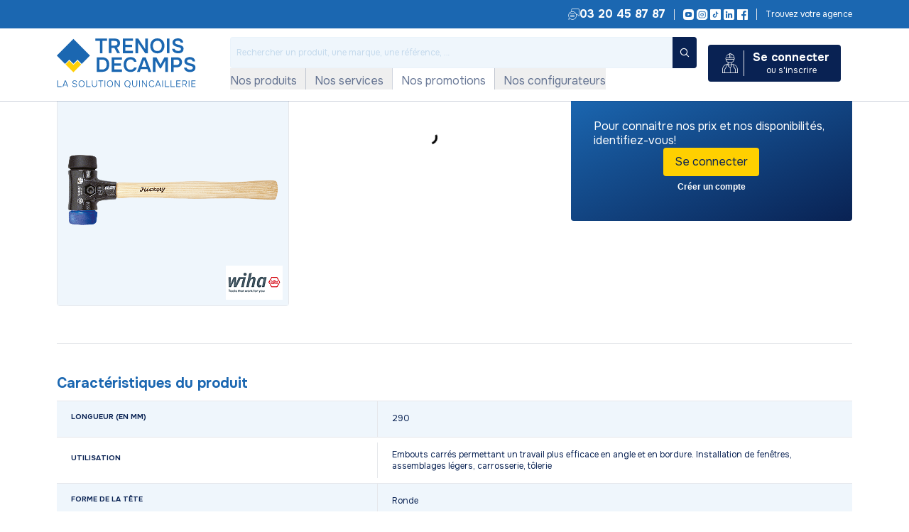

--- FILE ---
content_type: image/svg+xml
request_url: https://ish.trenois.com/INTERSHOP/static/WFS/Trenois-trenoisDecamps-Site/rest/Trenois-trenoisDecamps-rest/fr_FR/logos/trenois-decamps.svg
body_size: 16667
content:
<svg id="LOGO-td" xmlns="http://www.w3.org/2000/svg" width="249.03" height="88.74" viewBox="0 0 249.03 88.74">
  <path id="Tracé_24369" data-name="Tracé 24369" d="M187.259,294.434,179.777,287l-6.677,6.677,14.111,14.111,14.017-13.969-6.677-6.677Z" transform="translate(-157.473 -247.318)" fill="#ffd008"/>
  <path id="Tracé_24370" data-name="Tracé 24370" d="M154.922,249.759l7.577-7.577,7.434,7.482,7.34-7.292,7.434,7.482,14.916-14.916L169.885,205.2,140.1,234.985l14.822,14.774Z" transform="translate(-140.1 -204.253)" fill="#1b67b1"/>
  <path id="Tracé_24371" data-name="Tracé 24371" d="M143.236,361.9H142.1v11.554h7.624v-1.089h-6.487Z" transform="translate(-141.153 -286.751)" fill="#1b67b1"/>
  <path id="Tracé_24372" data-name="Tracé 24372" d="M165.857,361.9,161.5,373.407h1.279l.947-2.557H169.6l.947,2.557h1.279L167.467,361.9Zm-1.752,7.955,2.557-6.819,2.557,6.819h-5.067Z" transform="translate(-151.366 -286.751)" fill="#1b67b1"/>
  <path id="Tracé_24373" data-name="Tracé 24373" d="M206.45,368.424a2.883,2.883,0,0,0-.71-.568,5.132,5.132,0,0,0-.9-.379,8.936,8.936,0,0,0-1.61-.426,8.941,8.941,0,0,1-1.61-.426,3.778,3.778,0,0,1-.758-.379,1.774,1.774,0,0,1-.568-.616,1.693,1.693,0,0,1-.189-.9,1.865,1.865,0,0,1,.237-.947,1.672,1.672,0,0,1,.663-.616,5.053,5.053,0,0,1,.9-.331,7.115,7.115,0,0,1,.947-.095,4.334,4.334,0,0,1,1.231.189,2.289,2.289,0,0,1,.994.568,1.965,1.965,0,0,1,.521,1.089h1.184a2.775,2.775,0,0,0-.663-1.7,3.183,3.183,0,0,0-1.421-.9,5.725,5.725,0,0,0-1.8-.284,4.085,4.085,0,0,0-1.184.095,4.157,4.157,0,0,0-1.089.331,2.777,2.777,0,0,0-.9.616,2.526,2.526,0,0,0-.616.9,3.354,3.354,0,0,0-.237,1.231,2.279,2.279,0,0,0,.189,1.042,2.312,2.312,0,0,0,.474.758,3.578,3.578,0,0,0,.663.521,4.2,4.2,0,0,0,.805.379c.331.142.663.237.994.379a8.931,8.931,0,0,0,1.089.237c.379.095.71.189,1.042.284a5.131,5.131,0,0,1,.9.379,1.44,1.44,0,0,1,.616.568,1.865,1.865,0,0,1,.237.947,1.914,1.914,0,0,1-.426,1.184,2.627,2.627,0,0,1-1.042.663,4.191,4.191,0,0,1-1.373.189,6.431,6.431,0,0,1-1.373-.142,3.23,3.23,0,0,1-1.231-.568,2.5,2.5,0,0,1-.805-1.136H198.4a3.9,3.9,0,0,0,.947,1.752,4.263,4.263,0,0,0,1.61.947,6.731,6.731,0,0,0,1.989.284,4.545,4.545,0,0,0,1.515-.189,3.908,3.908,0,0,0,1.279-.568,2.986,2.986,0,0,0,1.231-2.6,2.041,2.041,0,0,0-.142-.947,2.543,2.543,0,0,0-.474-.758h0Z" transform="translate(-170.793 -286.645)" fill="#1b67b1"/>
  <path id="Tracé_24374" data-name="Tracé 24374" d="M230.882,362.458a6.252,6.252,0,0,0-5.967,0,4.786,4.786,0,0,0-1.8,2.084,7.514,7.514,0,0,0-.616,3.031,6.937,6.937,0,0,0,.616,3.031,4.574,4.574,0,0,0,1.8,2.084,6.252,6.252,0,0,0,5.967,0,5.114,5.114,0,0,0,1.8-2.084,6.8,6.8,0,0,0,.616-3.031,6.938,6.938,0,0,0-.616-3.031A4.574,4.574,0,0,0,230.882,362.458Zm.758,7.529a3.869,3.869,0,0,1-1.373,1.752,4.56,4.56,0,0,1-4.735,0,4.318,4.318,0,0,1-1.421-1.752,6.395,6.395,0,0,1,0-4.83,3.968,3.968,0,0,1,1.421-1.752,4.22,4.22,0,0,1,2.368-.663,3.712,3.712,0,0,1,1.847.379,3.808,3.808,0,0,1,2.084,2.6,6.116,6.116,0,0,1,.237,1.894,7.427,7.427,0,0,1-.426,2.415h0Z" transform="translate(-183.481 -286.645)" fill="#1b67b1"/>
  <path id="Tracé_24375" data-name="Tracé 24375" d="M252.937,361.9H251.8v11.554h7.624v-1.089h-6.487Z" transform="translate(-198.906 -286.751)" fill="#1b67b1"/>
  <path id="Tracé_24376" data-name="Tracé 24376" d="M280.861,368.535a5.571,5.571,0,0,1-.331,2.036,3.332,3.332,0,0,1-1.042,1.468,3.047,3.047,0,0,1-1.941.521,3.645,3.645,0,0,1-1.989-.521,3,3,0,0,1-1.042-1.468,5.571,5.571,0,0,1-.331-2.036V362H273v6.582a6.393,6.393,0,0,0,.474,2.6,3.667,3.667,0,0,0,1.468,1.8,5.447,5.447,0,0,0,5.209,0,3.941,3.941,0,0,0,1.468-1.8,6.393,6.393,0,0,0,.474-2.6V362h-1.184v6.535h0Z" transform="translate(-210.068 -286.803)" fill="#1b67b1"/>
  <path id="Tracé_24377" data-name="Tracé 24377" d="M297.2,362.989h3.788v10.465h1.184V362.989h3.788V361.9H297.2Z" transform="translate(-222.808 -286.751)" fill="#1b67b1"/>
  <rect id="Rectangle_4777" data-name="Rectangle 4777" width="1.184" height="11.507" transform="translate(85.662 75.15)" fill="#1b67b1"/>
  <path id="Tracé_24378" data-name="Tracé 24378" d="M338.382,362.458a6.252,6.252,0,0,0-5.966,0,4.787,4.787,0,0,0-1.8,2.084,7.514,7.514,0,0,0-.616,3.031,6.937,6.937,0,0,0,.616,3.031,4.574,4.574,0,0,0,1.8,2.084,6.252,6.252,0,0,0,5.966,0,5.113,5.113,0,0,0,1.8-2.084,6.8,6.8,0,0,0,.616-3.031,6.937,6.937,0,0,0-.616-3.031A4.574,4.574,0,0,0,338.382,362.458Zm.758,7.529a3.869,3.869,0,0,1-1.373,1.752,4.56,4.56,0,0,1-4.735,0,4.318,4.318,0,0,1-1.421-1.752,6.453,6.453,0,0,1-.474-2.415,5.642,5.642,0,0,1,.474-2.415,3.968,3.968,0,0,1,1.421-1.752,4.111,4.111,0,0,1,2.368-.663,3.712,3.712,0,0,1,1.847.379,3.807,3.807,0,0,1,2.084,2.6,6.116,6.116,0,0,1,.237,1.894,6.438,6.438,0,0,1-.474,2.415h0Z" transform="translate(-240.076 -286.645)" fill="#1b67b1"/>
  <path id="Tracé_24379" data-name="Tracé 24379" d="M367.3,371.892l-6.487-9.992H359.3v11.554h1.184v-9.992l6.535,9.992h1.468V361.9H367.3Z" transform="translate(-255.502 -286.751)" fill="#1b67b1"/>
  <path id="Tracé_24380" data-name="Tracé 24380" d="M406.523,370.371a7.026,7.026,0,0,0,.474-2.7,7.385,7.385,0,0,0-.616-3.031,4.573,4.573,0,0,0-1.8-2.084,6.252,6.252,0,0,0-5.966,0,4.786,4.786,0,0,0-1.8,2.084,7.514,7.514,0,0,0-.616,3.031,6.938,6.938,0,0,0,.616,3.031,4.574,4.574,0,0,0,1.8,2.084,5.375,5.375,0,0,0,2.983.758c1.184,0,.9,0,1.279-.142a10.66,10.66,0,0,0,1.136-.379l1.752,2.415.947-.71-1.7-2.368a4.909,4.909,0,0,0,1.468-2.036h0Zm-2.51,1.421a4.56,4.56,0,0,1-4.735,0,3.869,3.869,0,0,1-1.373-1.752,6.453,6.453,0,0,1-.474-2.415,5.642,5.642,0,0,1,.474-2.415,3.968,3.968,0,0,1,1.421-1.752,4.559,4.559,0,0,1,4.735,0,3.869,3.869,0,0,1,1.373,1.752,6.453,6.453,0,0,1,.474,2.415,5.641,5.641,0,0,1-.474,2.415,4.215,4.215,0,0,1-1.373,1.752h-.047Z" transform="translate(-274.929 -286.698)" fill="#1b67b1"/>
  <path id="Tracé_24381" data-name="Tracé 24381" d="M433.261,368.535a5.571,5.571,0,0,1-.331,2.036,3.332,3.332,0,0,1-1.042,1.468,3.047,3.047,0,0,1-1.941.521,3.645,3.645,0,0,1-1.989-.521,3,3,0,0,1-1.042-1.468,5.571,5.571,0,0,1-.331-2.036V362H425.4v6.582a6.392,6.392,0,0,0,.474,2.6,3.667,3.667,0,0,0,1.468,1.8,5.447,5.447,0,0,0,5.209,0,3.941,3.941,0,0,0,1.468-1.8,6.392,6.392,0,0,0,.474-2.6V362h-1.184v6.535h0Z" transform="translate(-290.301 -286.803)" fill="#1b67b1"/>
  <rect id="Rectangle_4778" data-name="Rectangle 4778" width="1.184" height="11.507" transform="translate(147.742 75.15)" fill="#1b67b1"/>
  <path id="Tracé_24382" data-name="Tracé 24382" d="M470.5,371.892l-6.487-9.992H462.5v11.554h1.136v-9.992l6.535,9.992h1.515V361.9H470.5Z" transform="translate(-309.833 -286.751)" fill="#1b67b1"/>
  <path id="Tracé_24383" data-name="Tracé 24383" d="M496.413,371.549a4.477,4.477,0,0,1-1.136.663,3.681,3.681,0,0,1-1.468.237,3.955,3.955,0,0,1-2.32-.663,4.214,4.214,0,0,1-1.373-1.752,5.858,5.858,0,0,1-.426-2.462,6.382,6.382,0,0,1,.426-2.368,3.775,3.775,0,0,1,1.326-1.752,4.006,4.006,0,0,1,2.368-.663,3.913,3.913,0,0,1,2.036.474,2.777,2.777,0,0,1,1.184,1.373h1.184a3.544,3.544,0,0,0-.852-1.61,3.853,3.853,0,0,0-1.468-.994,5.4,5.4,0,0,0-2.036-.332,5.108,5.108,0,0,0-2.936.758,4.559,4.559,0,0,0-1.752,2.131,8.366,8.366,0,0,0,0,6.061,4.441,4.441,0,0,0,1.752,2.084,5.212,5.212,0,0,0,2.936.758,4.862,4.862,0,0,0,2.131-.331,4.42,4.42,0,0,0,1.563-.994,3.645,3.645,0,0,0,.947-1.61h-1.279a2.565,2.565,0,0,1-.71,1.042h0Z" transform="translate(-323.574 -286.645)" fill="#1b67b1"/>
  <path id="Tracé_24384" data-name="Tracé 24384" d="M516.756,361.9,512.4,373.407h1.279l.947-2.557H520.5l.947,2.557h1.279L518.367,361.9Zm-1.7,7.955,2.557-6.819,2.557,6.819h-5.114Z" transform="translate(-336.104 -286.751)" fill="#1b67b1"/>
  <rect id="Rectangle_4779" data-name="Rectangle 4779" width="1.184" height="11.507" transform="translate(189.129 75.15)" fill="#1b67b1"/>
  <path id="Tracé_24385" data-name="Tracé 24385" d="M550.984,361.9H549.8v11.554h7.624v-1.089h-6.44Z" transform="translate(-355.794 -286.751)" fill="#1b67b1"/>
  <path id="Tracé_24386" data-name="Tracé 24386" d="M572.384,361.9H571.2v11.554h7.624v-1.089h-6.44Z" transform="translate(-367.06 -286.751)" fill="#1b67b1"/>
  <path id="Tracé_24387" data-name="Tracé 24387" d="M592.6,373.454h7.624v-1.089h-6.44v-4.072h5.824V367.2h-5.824v-4.214h6.44V361.9H592.6Z" transform="translate(-378.327 -286.751)" fill="#1b67b1"/>
  <path id="Tracé_24388" data-name="Tracé 24388" d="M623.2,367.062a3.5,3.5,0,0,0,.331-1.61,4.5,4.5,0,0,0-.284-1.657,2.735,2.735,0,0,0-.8-1.089,3.572,3.572,0,0,0-1.279-.616,6.046,6.046,0,0,0-1.7-.189H615.2v11.507h1.184v-4.451H619.7l2.368,4.451h1.279l-2.462-4.641a4.052,4.052,0,0,0,1.373-.616,3.5,3.5,0,0,0,.947-1.089h0Zm-1.847.426a3.913,3.913,0,0,1-1.042.379,10.079,10.079,0,0,1-1.279.095h-2.652v-4.972h2.936a5.491,5.491,0,0,1,1.61.237,1.733,1.733,0,0,1,1.042.758,3.027,3.027,0,0,1,.095,2.746,2.192,2.192,0,0,1-.71.758h0Z" transform="translate(-390.225 -286.751)" fill="#1b67b1"/>
  <rect id="Rectangle_4780" data-name="Rectangle 4780" width="1.184" height="11.507" transform="translate(236.529 75.15)" fill="#1b67b1"/>
  <path id="Tracé_24389" data-name="Tracé 24389" d="M657.524,362.989V361.9H649.9v11.554h7.624v-1.089h-6.44v-4.072h5.777V367.2h-5.777v-4.214Z" transform="translate(-408.494 -286.751)" fill="#1b67b1"/>
  <path id="Tracé_24390" data-name="Tracé 24390" d="M294.245,230.092h4.546V208.214h8.145V204H286.1v4.214h8.145Z" transform="translate(-216.964 -203.621)" fill="#1b67b1"/>
  <path id="Tracé_24391" data-name="Tracé 24391" d="M341.746,220.668H347.1l5.114,9.376h5.162l-5.73-10.134a9.66,9.66,0,0,0,2.936-1.563,7.057,7.057,0,0,0,1.941-2.557,8.122,8.122,0,0,0,.71-3.5,10.161,10.161,0,0,0-.758-4.025,6.323,6.323,0,0,0-2.131-2.557,8.438,8.438,0,0,0-3.125-1.326,18.9,18.9,0,0,0-3.741-.379H337.2v26.044h4.593v-9.376h0Zm0-12.454h5.54a10.068,10.068,0,0,1,2.841.379,3.464,3.464,0,0,1,1.847,1.231,4.059,4.059,0,0,1,.663,2.415,4.723,4.723,0,0,1-.474,2.131,3.323,3.323,0,0,1-1.231,1.326,4.521,4.521,0,0,1-1.847.663,11.8,11.8,0,0,1-2.32.189H341.7v-8.382h0Z" transform="translate(-243.867 -203.621)" fill="#1b67b1"/>
  <path id="Tracé_24392" data-name="Tracé 24392" d="M408.32,225.877h-13.78V219.2h11.98v-4.12h-11.98v-6.866h13.78V204H389.9v26.092h18.42Z" transform="translate(-271.612 -203.621)" fill="#1b67b1"/>
  <path id="Tracé_24393" data-name="Tracé 24393" d="M442.641,211.2l12.691,18.894h4.83V204h-4.641v18.989L442.972,204H438v26.092h4.641Z" transform="translate(-296.935 -203.621)" fill="#1b67b1"/>
  <path id="Tracé_24394" data-name="Tracé 24394" d="M499.877,228.3a14.5,14.5,0,0,0,13.732-.047,11.369,11.369,0,0,0,4.357-4.735,16.529,16.529,0,0,0,0-13.827A11.448,11.448,0,0,0,513.657,205a13.014,13.014,0,0,0-6.819-1.7,13.189,13.189,0,0,0-6.866,1.7,11.094,11.094,0,0,0-4.357,4.735,16.878,16.878,0,0,0-.047,13.874,10.989,10.989,0,0,0,4.309,4.735h0Zm-.284-16.053a7.408,7.408,0,0,1,2.652-3.362,7.591,7.591,0,0,1,4.546-1.279,6.569,6.569,0,0,1,3.6.758,6.94,6.94,0,0,1,2.462,2.036,8.235,8.235,0,0,1,1.421,2.889,11.635,11.635,0,0,1,.474,3.409,14.025,14.025,0,0,1-.805,4.4,7.772,7.772,0,0,1-14.348.047,11.4,11.4,0,0,1-.852-4.4,11.642,11.642,0,0,1,.852-4.451h0Z" transform="translate(-326.47 -203.253)" fill="#1b67b1"/>
  <rect id="Rectangle_4781" data-name="Rectangle 4781" width="4.593" height="26.044" transform="translate(197.368 0.379)" fill="#1b67b1"/>
  <path id="Tracé_24395" data-name="Tracé 24395" d="M597.146,221.9a6.244,6.244,0,0,0-.474-2.6,5.615,5.615,0,0,0-1.279-1.847,6.294,6.294,0,0,0-1.941-1.279,16.655,16.655,0,0,0-2.462-.9,25.762,25.762,0,0,0-2.889-.71,16.6,16.6,0,0,1-2.841-.758,9.633,9.633,0,0,1-1.7-.758,3.91,3.91,0,0,1-1.136-.994,2.4,2.4,0,0,1-.426-1.421,2.6,2.6,0,0,1,.426-1.515,3.651,3.651,0,0,1,1.089-.994,5.058,5.058,0,0,1,1.563-.521,10.5,10.5,0,0,1,1.752-.142,8.048,8.048,0,0,1,2.415.331,4.783,4.783,0,0,1,1.847,1.089,3.519,3.519,0,0,1,.9,1.989h4.451a8.238,8.238,0,0,0-1.468-4.357,7.651,7.651,0,0,0-3.315-2.51,12.205,12.205,0,0,0-4.451-.805,11.437,11.437,0,0,0-2.652.237,12.149,12.149,0,0,0-2.652.71,7.751,7.751,0,0,0-2.273,1.326,6.048,6.048,0,0,0-1.61,2.131,7.65,7.65,0,0,0-.616,3.125,6.5,6.5,0,0,0,.474,2.746,5.133,5.133,0,0,0,1.279,1.894,8.373,8.373,0,0,0,1.894,1.326c.71.331,1.468.663,2.273.947a13.388,13.388,0,0,0,1.941.663c.71.189,1.373.331,2.084.474a20.17,20.17,0,0,1,1.989.521,5.73,5.73,0,0,1,1.657.616,3.578,3.578,0,0,1,1.089.947,2.812,2.812,0,0,1,.379,1.468,3.073,3.073,0,0,1-.71,1.941,4.02,4.02,0,0,1-1.8,1.042,9.15,9.15,0,0,1-2.32.331,11.061,11.061,0,0,1-2.7-.331,5.09,5.09,0,0,1-2.32-1.136,4.536,4.536,0,0,1-1.421-2.226H576.5a9.13,9.13,0,0,0,2.036,4.593,8.852,8.852,0,0,0,3.836,2.557,15.126,15.126,0,0,0,4.925.805,12.593,12.593,0,0,0,3.646-.426,9.812,9.812,0,0,0,3.125-1.373,6.615,6.615,0,0,0,2.178-2.51,8.093,8.093,0,0,0,.8-3.741h0Z" transform="translate(-369.851 -203.2)" fill="#1b67b1"/>
  <path id="Tracé_24396" data-name="Tracé 24396" d="M312.435,294.483a15.664,15.664,0,0,0,1.468-6.914,15.445,15.445,0,0,0-1.468-7.008,10.407,10.407,0,0,0-4.309-4.5,14.207,14.207,0,0,0-6.914-1.563H291.6v26.044h9.66a14.271,14.271,0,0,0,6.961-1.563,10.407,10.407,0,0,0,4.309-4.5h-.095Zm-4.025-2.368a6.408,6.408,0,0,1-2.6,3.078,8.589,8.589,0,0,1-4.688,1.136h-4.925V278.667h4.972a8.588,8.588,0,0,1,4.688,1.136,6.643,6.643,0,0,1,2.6,3.173,12.355,12.355,0,0,1,.8,4.546,12.615,12.615,0,0,1-.8,4.593h-.047Z" transform="translate(-219.86 -240.737)" fill="#1b67b1"/>
  <path id="Tracé_24397" data-name="Tracé 24397" d="M348.1,300.544h18.373V296.33h-13.78v-6.677h11.98v-4.12h-11.98v-6.866h13.78V274.5H348.1Z" transform="translate(-249.605 -240.737)" fill="#1b67b1"/>
  <path id="Tracé_24398" data-name="Tracé 24398" d="M414.651,296.619a9.832,9.832,0,0,0,1.989-4.451h-4.688a5.26,5.26,0,0,1-1.184,2.131,5.525,5.525,0,0,1-2.131,1.373,8.221,8.221,0,0,1-2.983.474,6.875,6.875,0,0,1-6.961-4.688,12.848,12.848,0,0,1-.805-4.5,11.866,11.866,0,0,1,.758-4.356,7.464,7.464,0,0,1,2.462-3.315,7.2,7.2,0,0,1,4.451-1.279,6.563,6.563,0,0,1,4.12,1.089,5.223,5.223,0,0,1,2.084,2.936h4.451a10.357,10.357,0,0,0-1.8-4.5,9.878,9.878,0,0,0-3.646-2.841,12.777,12.777,0,0,0-5.209-.994,14.323,14.323,0,0,0-6.724,1.7,11.077,11.077,0,0,0-4.214,4.735A16.324,16.324,0,0,0,393.2,287.1a15.958,15.958,0,0,0,1.421,6.914,10.443,10.443,0,0,0,4.167,4.641,12.773,12.773,0,0,0,6.819,1.657,11.011,11.011,0,0,0,5.256-.994,10.213,10.213,0,0,0,3.883-2.841h0Z" transform="translate(-273.349 -240.316)" fill="#1b67b1"/>
  <path id="Tracé_24399" data-name="Tracé 24399" d="M459.385,274.5h-5.493L443.9,300.544h4.925l1.752-4.83H462.6l1.752,4.83h4.972Zm-7.292,17.047,4.546-12.407,4.5,12.407Z" transform="translate(-300.041 -240.737)" fill="#1b67b1"/>
  <path id="Tracé_24400" data-name="Tracé 24400" d="M526.261,300.544H530.9V274.5h-6.156l-7.15,13.164L510.4,274.5h-6.3v26.044h4.593v-20.22l7.861,14.064H518.5l7.766-14.064Z" transform="translate(-331.734 -240.737)" fill="#1b67b1"/>
  <path id="Tracé_24401" data-name="Tracé 24401" d="M587.916,275.4a12.833,12.833,0,0,0-5.114-.9H573v26.044h4.593v-8.05h4.688a13.334,13.334,0,0,0,5.256-.994,8.073,8.073,0,0,0,3.6-3.031,9.252,9.252,0,0,0,1.326-5.067,9.737,9.737,0,0,0-1.184-5.114,6.837,6.837,0,0,0-3.362-2.841h0Zm-1.61,11.744a6.514,6.514,0,0,1-4.072,1.231h-4.593v-9.66h4.972a5.868,5.868,0,0,1,3.978,1.136,4.434,4.434,0,0,1,1.279,3.457,4.86,4.86,0,0,1-1.563,3.836Z" transform="translate(-368.008 -240.737)" fill="#1b67b1"/>
  <path id="Tracé_24402" data-name="Tracé 24402" d="M639.263,298.608a6.837,6.837,0,0,0,2.178-2.462,8.093,8.093,0,0,0,.805-3.741,4.961,4.961,0,0,0-.474-2.6,5.617,5.617,0,0,0-1.279-1.847,6.292,6.292,0,0,0-1.942-1.279,16.642,16.642,0,0,0-2.462-.9,25.754,25.754,0,0,0-2.888-.71,16.594,16.594,0,0,1-2.841-.758,9.633,9.633,0,0,1-1.7-.758,3.908,3.908,0,0,1-1.137-.994,2.4,2.4,0,0,1-.426-1.421,2.6,2.6,0,0,1,.426-1.515,3.65,3.65,0,0,1,1.089-.994,5.059,5.059,0,0,1,1.563-.521,10.5,10.5,0,0,1,1.752-.142,8.049,8.049,0,0,1,2.415.331,4.783,4.783,0,0,1,1.847,1.089,3.519,3.519,0,0,1,.9,1.989h4.451a8.238,8.238,0,0,0-1.468-4.357,7.65,7.65,0,0,0-3.315-2.51,12.206,12.206,0,0,0-4.451-.805,11.437,11.437,0,0,0-2.652.237,12.147,12.147,0,0,0-2.652.71,7.751,7.751,0,0,0-2.273,1.326,6.048,6.048,0,0,0-1.61,2.131,7.649,7.649,0,0,0-.616,3.125,6.5,6.5,0,0,0,.474,2.747,5.56,5.56,0,0,0,1.279,1.894,8.376,8.376,0,0,0,1.894,1.326c.71.331,1.468.663,2.273.947a13.383,13.383,0,0,0,1.942.663c.71.189,1.373.331,2.083.474a20.182,20.182,0,0,1,1.989.521,5.734,5.734,0,0,1,1.657.616,3.577,3.577,0,0,1,1.089.947,2.811,2.811,0,0,1,.379,1.468,3.072,3.072,0,0,1-.71,1.941,4.02,4.02,0,0,1-1.8,1.042,9.148,9.148,0,0,1-2.32.332,11.06,11.06,0,0,1-2.7-.332,5.091,5.091,0,0,1-2.32-1.136,4.536,4.536,0,0,1-1.421-2.226H621.6a9.129,9.129,0,0,0,2.036,4.593,8.852,8.852,0,0,0,3.836,2.557,15.126,15.126,0,0,0,4.925.805,12.592,12.592,0,0,0,3.646-.426,9.813,9.813,0,0,0,3.125-1.373h.095Z" transform="translate(-393.594 -240.316)" fill="#1b67b1"/>
</svg>


--- FILE ---
content_type: application/javascript; charset=utf-8
request_url: https://www.trenois.com/runtime.99336993b0ae7ea8.js
body_size: 4409
content:
(()=>{"use strict";var e,_={},v={};function f(e){var b=v[e];if(void 0!==b)return b.exports;var a=v[e]={exports:{}};return _[e].call(a.exports,a,a.exports,f),a.exports}f.m=_,e=[],f.O=(b,a,c,r)=>{if(!a){var d=1/0;for(t=0;t<e.length;t++){for(var[a,c,r]=e[t],u=!0,n=0;n<a.length;n++)(!1&r||d>=r)&&Object.keys(f.O).every(p=>f.O[p](a[n]))?a.splice(n--,1):(u=!1,r<d&&(d=r));if(u){e.splice(t--,1);var i=c();void 0!==i&&(b=i)}}return b}r=r||0;for(var t=e.length;t>0&&e[t-1][2]>r;t--)e[t]=e[t-1];e[t]=[a,c,r]},f.n=e=>{var b=e&&e.__esModule?()=>e.default:()=>e;return f.d(b,{a:b}),b},(()=>{var b,e=Object.getPrototypeOf?a=>Object.getPrototypeOf(a):a=>a.__proto__;f.t=function(a,c){if(1&c&&(a=this(a)),8&c||"object"==typeof a&&a&&(4&c&&a.__esModule||16&c&&"function"==typeof a.then))return a;var r=Object.create(null);f.r(r);var t={};b=b||[null,e({}),e([]),e(e)];for(var d=2&c&&a;"object"==typeof d&&!~b.indexOf(d);d=e(d))Object.getOwnPropertyNames(d).forEach(u=>t[u]=()=>a[u]);return t.default=()=>a,f.d(r,t),r}})(),f.d=(e,b)=>{for(var a in b)f.o(b,a)&&!f.o(e,a)&&Object.defineProperty(e,a,{enumerable:!0,get:b[a]})},f.f={},f.e=e=>Promise.all(Object.keys(f.f).reduce((b,a)=>(f.f[a](e,b),b),[])),f.u=e=>e+"."+{5:"1e8b283c00fdad19",67:"e9ba31693cb0f00c",70:"fc81470ffb06642e",101:"c044bb59df0b9cdc",142:"ff6ddfc6477952df",170:"a890d01449b4e01d",237:"0f113f86118ad582",302:"c06271cb9fcdc041",322:"51762ba96a0223d2",357:"e27885d992030b1a",427:"ce2ad71e1b8b8f8c",433:"ae300703bb0ffb64",477:"edf56a643e59b418",557:"cf7b07a3a2683a17",599:"fab85f68afe60d44",618:"7178750b1d08ca6f",655:"12f575fb5743092b",657:"96310dd964585c5a",745:"cdb24723c0c80b2d",782:"6f9da33535742585",784:"e415d9fae55ea9fa",861:"2336cbd8683e907a",903:"7cbfda966e254adf",912:"a7c6c51686353f61",990:"f492248847ad0802",1004:"7ef4b3d0c41fc0a8",1035:"093ceaca46c69655",1042:"16ac62731b53f95f",1121:"45dd66bff9e13f3c",1152:"1171728dbe7b5453",1166:"4a29ec7729cfcd92",1226:"ac1d3c02e7dee968",1239:"c2bd1260adad5bc7",1245:"f1c2cbf6659a414f",1353:"ae608ff2e00d8717",1532:"5d16ae40b4bb2a53",1575:"f7a14550ef0981c4",1711:"b012e45290d7a93c",1816:"4287e38fe788608e",1893:"f7099fc0b5e7d246",1895:"88d3031ad88f9c8f",1917:"40c9eb079c559f6d",2005:"a293b7ebd91c55b7",2038:"c8bb2324e1df083c",2049:"a978bd19486e23bb",2067:"193597b31d7a1a94",2081:"25ceef90baa2faa7",2132:"76f867db2d240151",2165:"63f9adc1c749173b",2189:"f3bc2b9ad9806f63",2230:"0c79bbe80da16e0f",2318:"2aa45b396a1746b9",2341:"a0ffe0094ed29339",2422:"cbbbac037c75cebc",2429:"0cc928bb0742698a",2571:"d860fcf7286d57a3",2579:"55b9b8044eee8135",2602:"a3bf4bcfee4fc1c5",2715:"ef35514cb995f928",2738:"6dc2038d3afdce94",2757:"5e6a1e3bf736a022",2767:"aef7f5bc6b158b8a",2892:"c885f48554d7d8ea",2903:"2ec8db14bcbb0f86",2918:"51db760b73550902",2977:"d9410e9521b93da8",3009:"85047f385d7fee16",3046:"4ebc906d0025a736",3160:"07b202a5347282b2",3207:"8bcaf6d2b7fc5535",3210:"43e15ffe74a26fb7",3237:"43c07c7528bf55d8",3284:"564276d193a67f2c",3305:"03eaff94f102452b",3350:"b83a4e1ea07be00a",3454:"49ce4316f39fd20e",3488:"d4f6b1633e1c547e",3493:"31a1db7ebc550e02",3498:"911c9ba954bf200d",3503:"96cc0c7bc9f23f6c",3689:"554e297f93df883d",3753:"85e7f53d4d3aca23",3825:"4f1933c4f58c545c",4197:"bb24ffe75847144c",4199:"974d740c8e4850c7",4253:"cf0dfc5d976ad5fb",4531:"58f44c3b07232390",4588:"b2dc58f742453b08",4613:"e3cb594d4496b2b2",4724:"4d88c93ef1c6fb14",5033:"60cf023f4c217234",5108:"ce4861a40519cb8e",5164:"51c346d2ae4cc4c9",5196:"3d5cc604e17b50b6",5299:"c2f93e7012bfbfc5",5375:"e728dbf7c30e7f85",5419:"6f7713fed5305216",5484:"ef96a8b206886835",5532:"e4215bd81a1a88e7",5565:"56d61e978207d4ac",5605:"1116063dd7ca4330",5647:"aa7d1a5e7ad0eca7",5655:"9bd1f753cfe2fc99",5660:"297af76aa7562049",5666:"bd3a8658b944ac7a",5767:"dad4d56b83eb09cd",5768:"eb2205abc2d4afb5",5769:"ab6d0a87ee16f472",5835:"11edc8ee836c874d",5841:"619b2b82f40b4843",5881:"5dfeacdcdacf6a29",5883:"1bb7ff9c3751bfe5",5896:"2264aeaefd05f9e8",5917:"7204cb13a9ef3c25",5994:"28171678a56f8d23",6054:"1459240d25d57890",6124:"c39cf2f7e2006fb9",6128:"0195befc3cace0e3",6185:"14b2ab00181e0c11",6201:"5bae87151582ef54",6235:"c589a9b891b31350",6259:"4a775ea4d1e2ba45",6305:"559a2e461c72a748",6313:"3b6a1a932a1ae953",6319:"4faa6cbb881848ef",6337:"e6a4c247ee523956",6353:"992c5164244ccb90",6359:"fe30ec4010d93abb",6363:"863c63fce103773a",6365:"d1aa76937475d195",6405:"b3e4ea7209cc65fd",6469:"095113909b96b74c",6595:"3d944cfb61c6169d",6759:"9c43a2f40fa5a018",6801:"90b9ff68f521a384",6849:"6bb9fe7f64d05a60",6855:"86c895b649821f04",6949:"0d69a0f8c4911312",6951:"9a08775e9f022912",6953:"b1aac3053d3fc7ac",6978:"31fc2c7e3f6d8093",6993:"071879f28f3ab328",7032:"89af3614d32d23b4",7051:"c7a955a23796cfc9",7104:"d7087fd230347f4c",7113:"2fd2f086892981fe",7132:"8fedf1e462e80d9f",7154:"30429293db363cfc",7200:"0e3a454b7691c10e",7314:"4d51199bb2fc6152",7455:"debcb0e5c7b35553",7478:"f2bc45b7cc5155c7",7484:"1d1d6d6feb3c4fd6",7550:"9851f6d41f4f5bb3",7611:"6855b30c6b997bd2",7633:"04f030537fa326d1",7652:"1fb946be94ee48e3",7669:"e978bc8b5252db93",7690:"b2be1b7bf832b9a5",7700:"306ff2b452620518",7708:"e66fca8251c569b5",7729:"2e1b231f63d0cefa",7805:"64f735996d5f1170",7836:"1f97557c298d55ce",7845:"7d3342f5d4d36ac5",7925:"86fc8a4036386a2c",7934:"c2dea78f648c3fe2",7983:"50fabd8c9d8a01dd",7998:"5a860b457af45027",8121:"83609e659223f9da",8214:"02559f68650d90c6",8239:"32db6fa443536ea5",8291:"106d09622f394372",8295:"cab06e65bbb40e38",8327:"b3cd0dc2535edec3",8592:"28513a6ca10ce712",8597:"5920300f22390729",8615:"e16df8f17a915dc8",8616:"f386713433d26b9e",8621:"e64bddbd069c95fa",8631:"2d2b5af35158b4aa",8672:"aadff2e1df92018d",8796:"07bdff117302a54c",8813:"c61f02579db3b912",8875:"9113bae61f4e6481",8910:"c2b07637f3806a0e",8945:"37be74cbafdeb3fd",8976:"bacfb4ceb01db36f",9052:"220906984124c60f",9176:"840b391b81b82a28",9371:"b47abbff507b3a9e",9377:"57ce1952a2615450",9394:"28058b668ff64f28",9441:"64e77282b0392257",9464:"fcfa376021556d62",9578:"bf3d21606731542e",9608:"8113bc13fb952a84",9634:"c761cd1153ec8096",9643:"65ef3c972c8bcc29",9667:"bb71b8e1824fc987",9747:"623fb6dc0e485a84",9900:"51bbcdddb6f4e32c",9941:"7f3a9307f73db8b7",9977:"c6da10eeaf869fe7"}[e]+".js",f.miniCssF=e=>{},f.o=(e,b)=>Object.prototype.hasOwnProperty.call(e,b),(()=>{var e={},b="intershop-pwa:";f.l=(a,c,r,t)=>{if(e[a])e[a].push(c);else{var d,u;if(void 0!==r)for(var n=document.getElementsByTagName("script"),i=0;i<n.length;i++){var o=n[i];if(o.getAttribute("src")==a||o.getAttribute("data-webpack")==b+r){d=o;break}}d||(u=!0,(d=document.createElement("script")).type="module",d.charset="utf-8",d.timeout=120,f.nc&&d.setAttribute("nonce",f.nc),d.setAttribute("data-webpack",b+r),d.src=f.tu(a)),e[a]=[c];var s=(g,p)=>{d.onerror=d.onload=null,clearTimeout(l);var h=e[a];if(delete e[a],d.parentNode&&d.parentNode.removeChild(d),h&&h.forEach(y=>y(p)),g)return g(p)},l=setTimeout(s.bind(null,void 0,{type:"timeout",target:d}),12e4);d.onerror=s.bind(null,d.onerror),d.onload=s.bind(null,d.onload),u&&document.head.appendChild(d)}}})(),f.r=e=>{typeof Symbol<"u"&&Symbol.toStringTag&&Object.defineProperty(e,Symbol.toStringTag,{value:"Module"}),Object.defineProperty(e,"__esModule",{value:!0})},(()=>{var e;f.tt=()=>(void 0===e&&(e={createScriptURL:b=>b},typeof trustedTypes<"u"&&trustedTypes.createPolicy&&(e=trustedTypes.createPolicy("angular#bundler",e))),e)})(),f.tu=e=>f.tt().createScriptURL(e),f.p="/",(()=>{var e={9121:0};f.f.j=(c,r)=>{var t=f.o(e,c)?e[c]:void 0;if(0!==t)if(t)r.push(t[2]);else if(9121!=c){var d=new Promise((o,s)=>t=e[c]=[o,s]);r.push(t[2]=d);var u=f.p+f.u(c),n=new Error;f.l(u,o=>{if(f.o(e,c)&&(0!==(t=e[c])&&(e[c]=void 0),t)){var s=o&&("load"===o.type?"missing":o.type),l=o&&o.target&&o.target.src;n.message="Loading chunk "+c+" failed.\n("+s+": "+l+")",n.name="ChunkLoadError",n.type=s,n.request=l,t[1](n)}},"chunk-"+c,c)}else e[c]=0},f.O.j=c=>0===e[c];var b=(c,r)=>{var n,i,[t,d,u]=r,o=0;if(t.some(l=>0!==e[l])){for(n in d)f.o(d,n)&&(f.m[n]=d[n]);if(u)var s=u(f)}for(c&&c(r);o<t.length;o++)f.o(e,i=t[o])&&e[i]&&e[i][0](),e[i]=0;return f.O(s)},a=self.webpackChunkintershop_pwa=self.webpackChunkintershop_pwa||[];a.forEach(b.bind(null,0)),a.push=b.bind(null,a.push.bind(a))})()})();
//# sourceMappingURL=runtime.99336993b0ae7ea8.js.map